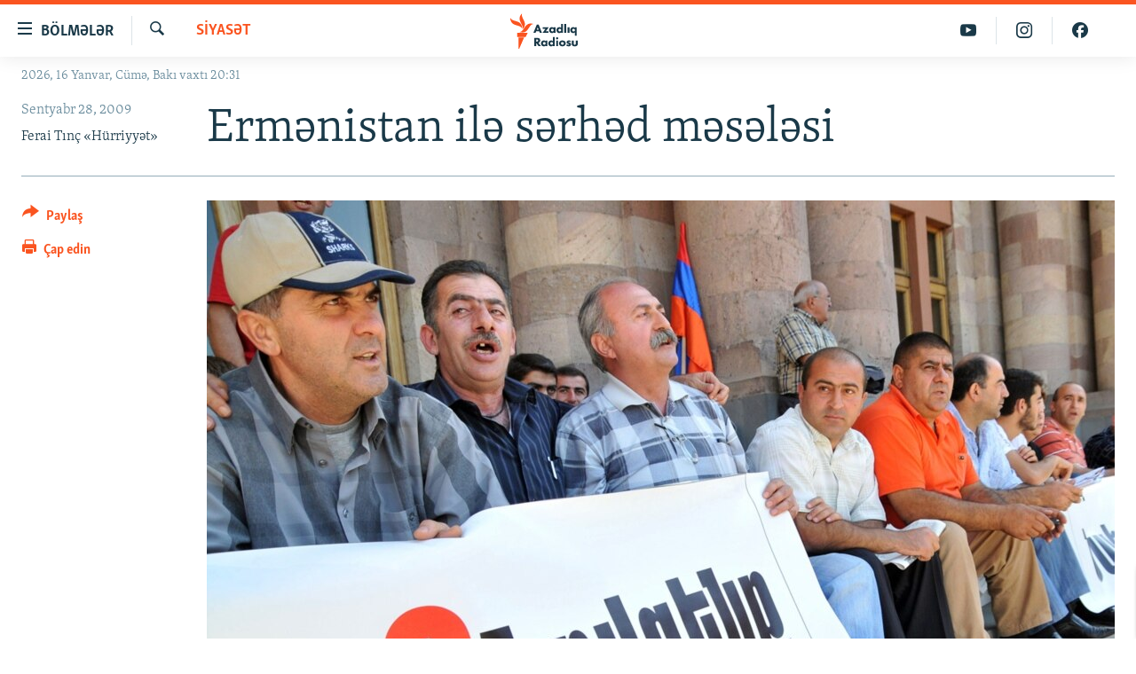

--- FILE ---
content_type: text/html; charset=utf-8
request_url: https://www.azadliq.org/a/1837980.html
body_size: 12636
content:

<!DOCTYPE html>
<html lang="az" dir="ltr" class="no-js">
<head>
<link href="/Content/responsive/RFE/az-AZ-Latn/RFE-az-AZ-Latn.css?&amp;av=0.0.0.0&amp;cb=370" rel="stylesheet"/>
<script src="https://tags.azadliq.org/rferl-pangea/prod/utag.sync.js"></script> <script type='text/javascript' src='https://www.youtube.com/iframe_api' async></script>
<link rel="manifest" href="/manifest.json">
<script type="text/javascript">
//a general 'js' detection, must be on top level in <head>, due to CSS performance
document.documentElement.className = "js";
var cacheBuster = "370";
var appBaseUrl = "/";
var imgEnhancerBreakpoints = [0, 144, 256, 408, 650, 1023, 1597];
var isLoggingEnabled = false;
var isPreviewPage = false;
var isLivePreviewPage = false;
if (!isPreviewPage) {
window.RFE = window.RFE || {};
window.RFE.cacheEnabledByParam = window.location.href.indexOf('nocache=1') === -1;
const url = new URL(window.location.href);
const params = new URLSearchParams(url.search);
// Remove the 'nocache' parameter
params.delete('nocache');
// Update the URL without the 'nocache' parameter
url.search = params.toString();
window.history.replaceState(null, '', url.toString());
} else {
window.addEventListener('load', function() {
const links = window.document.links;
for (let i = 0; i < links.length; i++) {
links[i].href = '#';
links[i].target = '_self';
}
})
}
var pwaEnabled = false;
var swCacheDisabled;
</script>
<meta charset="utf-8" />
<title>Ermənistan ilə sərhəd məsələsi</title>
<meta name="description" content="Ermənistan prezidenti Serj Sarkisyanın gələn həftə diasporanı dilə tutmaq &#252;&#231;&#252;n səfərə &#231;ıxacağına dair xəbəri eşidən kimi, onun işinin daha &#231;ətin olduğunu d&#252;ş&#252;nd&#252;m" />
<meta name="keywords" content="Siyasət" />
<meta name="viewport" content="width=device-width, initial-scale=1.0" />
<meta http-equiv="X-UA-Compatible" content="IE=edge" />
<meta name="robots" content="max-image-preview:large"><meta property="fb:pages" content="115254408502032" />
<link href="https://www.azadliq.org/a/1837980.html" rel="canonical" />
<meta name="apple-mobile-web-app-title" content="AzadlıqRadiosu" />
<meta name="apple-mobile-web-app-status-bar-style" content="black" />
<meta name="apple-itunes-app" content="app-id=1437370176, app-argument=//1837980.ltr" />
<meta content="Ermənistan ilə sərhəd məsələsi" property="og:title" />
<meta content="Ermənistan prezidenti Serj Sarkisyanın gələn həftə diasporanı dilə tutmaq üçün səfərə çıxacağına dair xəbəri eşidən kimi, onun işinin daha çətin olduğunu düşündüm" property="og:description" />
<meta content="article" property="og:type" />
<meta content="https://www.azadliq.org/a/1837980.html" property="og:url" />
<meta content="Azadlıq Radiosu" property="og:site_name" />
<meta content="https://www.facebook.com/azadliqradiosu" property="article:publisher" />
<meta content="https://gdb.rferl.org/790fde46-0eff-48fd-a8da-ac88379c94aa_w1200_h630.jpg" property="og:image" />
<meta content="1200" property="og:image:width" />
<meta content="630" property="og:image:height" />
<meta content="1577134942502091" property="fb:app_id" />
<meta content="Ferai Tınç «Hürriyyət»" name="Author" />
<meta content="summary_large_image" name="twitter:card" />
<meta content="@RadioAzadliq" name="twitter:site" />
<meta content="https://gdb.rferl.org/790fde46-0eff-48fd-a8da-ac88379c94aa_w1200_h630.jpg" name="twitter:image" />
<meta content="Ermənistan ilə sərhəd məsələsi" name="twitter:title" />
<meta content="Ermənistan prezidenti Serj Sarkisyanın gələn həftə diasporanı dilə tutmaq üçün səfərə çıxacağına dair xəbəri eşidən kimi, onun işinin daha çətin olduğunu düşündüm" name="twitter:description" />
<link rel="amphtml" href="https://www.azadliq.org/amp/1837980.html" />
<script type="application/ld+json">{"articleSection":"Siyasət","isAccessibleForFree":true,"headline":"Ermənistan ilə sərhəd məsələsi","inLanguage":"az-AZ-Latn","keywords":"Siyasət","author":{"@type":"Person","url":"https://www.azadliq.org/author/ferai-tinc-«hurriyyət»/bkqmr","description":"","image":{"@type":"ImageObject"},"name":"Ferai Tınç «Hürriyyət»"},"datePublished":"2009-09-28 13:19:03Z","dateModified":"2009-09-28 13:19:03Z","publisher":{"logo":{"width":512,"height":220,"@type":"ImageObject","url":"https://www.azadliq.org/Content/responsive/RFE/az-AZ-Latn/img/logo.png"},"@type":"NewsMediaOrganization","url":"https://www.azadliq.org","sameAs":["https://facebook.com/azadliqradiosu","https://instagram.com/azadliqradiosu","https://twitter.com/AzadliqRadiosu","https://www.youtube.com/user/AzadliqRadiosu"],"name":"AzadlıqRadiosu","alternateName":""},"@context":"https://schema.org","@type":"NewsArticle","mainEntityOfPage":"https://www.azadliq.org/a/1837980.html","url":"https://www.azadliq.org/a/1837980.html","description":"Ermənistan prezidenti Serj Sarkisyanın gələn həftə diasporanı dilə tutmaq üçün səfərə çıxacağına dair xəbəri eşidən kimi, onun işinin daha çətin olduğunu düşündüm","image":{"width":1080,"height":608,"@type":"ImageObject","url":"https://gdb.rferl.org/790fde46-0eff-48fd-a8da-ac88379c94aa_w1080_h608.jpg"},"name":"Ermənistan ilə sərhəd məsələsi"}</script>
<script src="/Scripts/responsive/infographics.b?v=dVbZ-Cza7s4UoO3BqYSZdbxQZVF4BOLP5EfYDs4kqEo1&amp;av=0.0.0.0&amp;cb=370"></script>
<script src="/Scripts/responsive/loader.b?v=Q26XNwrL6vJYKjqFQRDnx01Lk2pi1mRsuLEaVKMsvpA1&amp;av=0.0.0.0&amp;cb=370"></script>
<link rel="icon" type="image/svg+xml" href="/Content/responsive/RFE/img/webApp/favicon.svg" />
<link rel="alternate icon" href="/Content/responsive/RFE/img/webApp/favicon.ico" />
<link rel="mask-icon" color="#ea6903" href="/Content/responsive/RFE/img/webApp/favicon_safari.svg" />
<link rel="apple-touch-icon" sizes="152x152" href="/Content/responsive/RFE/img/webApp/ico-152x152.png" />
<link rel="apple-touch-icon" sizes="144x144" href="/Content/responsive/RFE/img/webApp/ico-144x144.png" />
<link rel="apple-touch-icon" sizes="114x114" href="/Content/responsive/RFE/img/webApp/ico-114x114.png" />
<link rel="apple-touch-icon" sizes="72x72" href="/Content/responsive/RFE/img/webApp/ico-72x72.png" />
<link rel="apple-touch-icon-precomposed" href="/Content/responsive/RFE/img/webApp/ico-57x57.png" />
<link rel="icon" sizes="192x192" href="/Content/responsive/RFE/img/webApp/ico-192x192.png" />
<link rel="icon" sizes="128x128" href="/Content/responsive/RFE/img/webApp/ico-128x128.png" />
<meta name="msapplication-TileColor" content="#ffffff" />
<meta name="msapplication-TileImage" content="/Content/responsive/RFE/img/webApp/ico-144x144.png" />
<link rel="preload" href="/Content/responsive/fonts/Skolar-Lt_LatnCyrl_v2.4.woff" type="font/woff" as="font" crossorigin="anonymous" />
<link rel="alternate" type="application/rss+xml" title="RFE/RL - Top Stories [RSS]" href="/api/" />
<link rel="sitemap" type="application/rss+xml" href="/sitemap.xml" />
</head>
<body class=" nav-no-loaded cc_theme pg-article print-lay-article js-category-to-nav nojs-images date-time-enabled">
<script type="text/javascript" >
var analyticsData = {url:"https://www.azadliq.org/a/1837980.html",property_id:"413",article_uid:"1837980",page_title:"Ermənistan ilə sərhəd məsələsi",page_type:"article",content_type:"article",subcontent_type:"article",last_modified:"2009-09-28 13:19:03Z",pub_datetime:"2009-09-28 13:19:03Z",pub_year:"2009",pub_month:"09",pub_day:"28",pub_hour:"13",pub_weekday:"Monday",section:"siyasət",english_section:"az_politics",byline:"Ferai Tınç «Hürriyyət»",categories:"az_politics",domain:"www.azadliq.org",language:"Azerbaijani - Latin",language_service:"RFERL Azerbaijani",platform:"web",copied:"no",copied_article:"",copied_title:"",runs_js:"Yes",cms_release:"8.44.0.0.370",enviro_type:"prod",slug:"",entity:"RFE",short_language_service:"AZ",platform_short:"W",page_name:"Ermənistan ilə sərhəd məsələsi"};
</script>
<noscript><iframe src="https://www.googletagmanager.com/ns.html?id=GTM-WXZBPZ" height="0" width="0" style="display:none;visibility:hidden"></iframe></noscript><script type="text/javascript" data-cookiecategory="analytics">
var gtmEventObject = Object.assign({}, analyticsData, {event: 'page_meta_ready'});window.dataLayer = window.dataLayer || [];window.dataLayer.push(gtmEventObject);
if (top.location === self.location) { //if not inside of an IFrame
var renderGtm = "true";
if (renderGtm === "true") {
(function(w,d,s,l,i){w[l]=w[l]||[];w[l].push({'gtm.start':new Date().getTime(),event:'gtm.js'});var f=d.getElementsByTagName(s)[0],j=d.createElement(s),dl=l!='dataLayer'?'&l='+l:'';j.async=true;j.src='//www.googletagmanager.com/gtm.js?id='+i+dl;f.parentNode.insertBefore(j,f);})(window,document,'script','dataLayer','GTM-WXZBPZ');
}
}
</script>
<!--Analytics tag js version start-->
<script type="text/javascript" data-cookiecategory="analytics">
var utag_data = Object.assign({}, analyticsData, {});
if(typeof(TealiumTagFrom)==='function' && typeof(TealiumTagSearchKeyword)==='function') {
var utag_from=TealiumTagFrom();var utag_searchKeyword=TealiumTagSearchKeyword();
if(utag_searchKeyword!=null && utag_searchKeyword!=='' && utag_data["search_keyword"]==null) utag_data["search_keyword"]=utag_searchKeyword;if(utag_from!=null && utag_from!=='') utag_data["from"]=TealiumTagFrom();}
if(window.top!== window.self&&utag_data.page_type==="snippet"){utag_data.page_type = 'iframe';}
try{if(window.top!==window.self&&window.self.location.hostname===window.top.location.hostname){utag_data.platform = 'self-embed';utag_data.platform_short = 'se';}}catch(e){if(window.top!==window.self&&window.self.location.search.includes("platformType=self-embed")){utag_data.platform = 'cross-promo';utag_data.platform_short = 'cp';}}
(function(a,b,c,d){ a="https://tags.azadliq.org/rferl-pangea/prod/utag.js"; b=document;c="script";d=b.createElement(c);d.src=a;d.type="text/java"+c;d.async=true; a=b.getElementsByTagName(c)[0];a.parentNode.insertBefore(d,a); })();
</script>
<!--Analytics tag js version end-->
<!-- Analytics tag management NoScript -->
<noscript>
<img style="position: absolute; border: none;" src="https://ssc.azadliq.org/b/ss/bbgprod,bbgentityrferl/1/G.4--NS/2000503444?pageName=rfe%3aaz%3aw%3aarticle%3aerm%c9%99nistan%20il%c9%99%20s%c9%99rh%c9%99d%20m%c9%99s%c9%99l%c9%99si&amp;c6=erm%c9%99nistan%20il%c9%99%20s%c9%99rh%c9%99d%20m%c9%99s%c9%99l%c9%99si&amp;v36=8.44.0.0.370&amp;v6=D=c6&amp;g=https%3a%2f%2fwww.azadliq.org%2fa%2f1837980.html&amp;c1=D=g&amp;v1=D=g&amp;events=event1,event52&amp;c16=rferl%20azerbaijani&amp;v16=D=c16&amp;c5=az_politics&amp;v5=D=c5&amp;ch=siyas%c9%99t&amp;c15=azerbaijani%20-%20latin&amp;v15=D=c15&amp;c4=article&amp;v4=D=c4&amp;c14=1837980&amp;v14=D=c14&amp;v20=no&amp;c17=web&amp;v17=D=c17&amp;mcorgid=518abc7455e462b97f000101%40adobeorg&amp;server=www.azadliq.org&amp;pageType=D=c4&amp;ns=bbg&amp;v29=D=server&amp;v25=rfe&amp;v30=413&amp;v105=D=User-Agent " alt="analytics" width="1" height="1" /></noscript>
<!-- End of Analytics tag management NoScript -->
<!--*** Accessibility links - For ScreenReaders only ***-->
<section>
<div class="sr-only">
<h2>Ke&#231;id linkləri</h2>
<ul>
<li><a href="#content" data-disable-smooth-scroll="1">Əsas məzmuna qayıt</a></li>
<li><a href="#navigation" data-disable-smooth-scroll="1">Əsas naviqasiyaya qayıt</a></li>
<li><a href="#txtHeaderSearch" data-disable-smooth-scroll="1">Axtarışa ke&#231;</a></li>
</ul>
</div>
</section>
<div dir="ltr">
<div id="page">
<aside>
<div class="c-lightbox overlay-modal">
<div class="c-lightbox__intro">
<h2 class="c-lightbox__intro-title"></h2>
<button class="btn btn--rounded c-lightbox__btn c-lightbox__intro-next" title="N&#246;vbəti">
<span class="ico ico--rounded ico-chevron-forward"></span>
<span class="sr-only">N&#246;vbəti</span>
</button>
</div>
<div class="c-lightbox__nav">
<button class="btn btn--rounded c-lightbox__btn c-lightbox__btn--close" title="Bağla">
<span class="ico ico--rounded ico-close"></span>
<span class="sr-only">Bağla</span>
</button>
<button class="btn btn--rounded c-lightbox__btn c-lightbox__btn--prev" title="Əvvəlki">
<span class="ico ico--rounded ico-chevron-backward"></span>
<span class="sr-only">Əvvəlki</span>
</button>
<button class="btn btn--rounded c-lightbox__btn c-lightbox__btn--next" title="N&#246;vbəti">
<span class="ico ico--rounded ico-chevron-forward"></span>
<span class="sr-only">N&#246;vbəti</span>
</button>
</div>
<div class="c-lightbox__content-wrap">
<figure class="c-lightbox__content">
<span class="c-spinner c-spinner--lightbox">
<img src="/Content/responsive/img/player-spinner.png"
alt="G&#246;zlə"
title="G&#246;zlə" />
</span>
<div class="c-lightbox__img">
<div class="thumb">
<img src="" alt="" />
</div>
</div>
<figcaption>
<div class="c-lightbox__info c-lightbox__info--foot">
<span class="c-lightbox__counter"></span>
<span class="caption c-lightbox__caption"></span>
</div>
</figcaption>
</figure>
</div>
<div class="hidden">
<div class="content-advisory__box content-advisory__box--lightbox">
<span class="content-advisory__box-text">This image contains sensitive content which some people may find offensive or disturbing.</span>
<button class="btn btn--transparent content-advisory__box-btn m-t-md" value="text" type="button">
<span class="btn__text">
Click to reveal
</span>
</button>
</div>
</div>
</div>
<div class="print-dialogue">
<div class="container">
<h3 class="print-dialogue__title section-head">&#199;ap se&#231;imləri</h3>
<div class="print-dialogue__opts">
<ul class="print-dialogue__opt-group">
<li class="form__group form__group--checkbox">
<input class="form__check " id="checkboxImages" name="checkboxImages" type="checkbox" checked="checked" />
<label for="checkboxImages" class="form__label m-t-md">Fotolar</label>
</li>
<li class="form__group form__group--checkbox">
<input class="form__check " id="checkboxMultimedia" name="checkboxMultimedia" type="checkbox" checked="checked" />
<label for="checkboxMultimedia" class="form__label m-t-md">Multimedia</label>
</li>
</ul>
<ul class="print-dialogue__opt-group">
<li class="form__group form__group--checkbox">
<input class="form__check " id="checkboxEmbedded" name="checkboxEmbedded" type="checkbox" checked="checked" />
<label for="checkboxEmbedded" class="form__label m-t-md">Əlaqədar kontent</label>
</li>
<li class="form__group form__group--checkbox">
<input class="form__check " id="checkboxComments" name="checkboxComments" type="checkbox" />
<label for="checkboxComments" class="form__label m-t-md">Şərhlər</label>
</li>
</ul>
</div>
<div class="print-dialogue__buttons">
<button class="btn btn--secondary close-button" type="button" title="Ləğv et">
<span class="btn__text ">Ləğv et</span>
</button>
<button class="btn btn-cust-print m-l-sm" type="button" title="&#199;ap edin">
<span class="btn__text ">&#199;ap edin</span>
</button>
</div>
</div>
</div>
<div class="ctc-message pos-fix">
<div class="ctc-message__inner">Link has been copied to clipboard</div>
</div>
</aside>
<div class="hdr-20 hdr-20--big">
<div class="hdr-20__inner">
<div class="hdr-20__max pos-rel">
<div class="hdr-20__side hdr-20__side--primary d-flex">
<label data-for="main-menu-ctrl" data-switcher-trigger="true" data-switch-target="main-menu-ctrl" class="burger hdr-trigger pos-rel trans-trigger" data-trans-evt="click" data-trans-id="menu">
<span class="ico ico-close hdr-trigger__ico hdr-trigger__ico--close burger__ico burger__ico--close"></span>
<span class="ico ico-menu hdr-trigger__ico hdr-trigger__ico--open burger__ico burger__ico--open"></span>
<span class="burger__label">B&#246;lmələr</span>
</label>
<div class="menu-pnl pos-fix trans-target" data-switch-target="main-menu-ctrl" data-trans-id="menu">
<div class="menu-pnl__inner">
<nav class="main-nav menu-pnl__item menu-pnl__item--first">
<ul class="main-nav__list accordeon" data-analytics-tales="false" data-promo-name="link" data-location-name="nav,secnav">
<li class="main-nav__item">
<a class="main-nav__item-name main-nav__item-name--link" href="/azadlıq_radiosu_məqalələr" title="G&#252;ndəm" data-item-name="articles" >G&#252;ndəm</a>
</li>
<li class="main-nav__item">
<a class="main-nav__item-name main-nav__item-name--link" href="/z/23000" title="#İzahla" data-item-name="izahla" >#İzahla</a>
</li>
<li class="main-nav__item">
<a class="main-nav__item-name main-nav__item-name--link" href="/z/23001" title="Korrupsiometr" data-item-name="korrupsiometr" >Korrupsiometr</a>
</li>
<li class="main-nav__item">
<a class="main-nav__item-name main-nav__item-name--link" href="/z/23038" title="#Əslində" data-item-name="eslinde" >#Əslində</a>
</li>
<li class="main-nav__item">
<a class="main-nav__item-name main-nav__item-name--link" href="/z/16655" title="Fərqə bax" data-item-name="see-difference" >Fərqə bax</a>
</li>
<li class="main-nav__item">
<a class="main-nav__item-name main-nav__item-name--link" href="/z/23139" title="Qanuni Doğru" data-item-name="legal-right" >Qanuni Doğru</a>
</li>
<li class="main-nav__item">
<a class="main-nav__item-name main-nav__item-name--link" href="/jurnalist_araşdırmaları" title="Araşdırma" data-item-name="journalism-investigative-reports" >Araşdırma</a>
</li>
<li class="main-nav__item accordeon__item" data-switch-target="menu-item-642">
<label class="main-nav__item-name main-nav__item-name--label accordeon__control-label" data-switcher-trigger="true" data-for="menu-item-642">
Multimedia
<span class="ico ico-chevron-down main-nav__chev"></span>
</label>
<div class="main-nav__sub-list">
<a class="main-nav__item-name main-nav__item-name--link main-nav__item-name--sub" href="/multimedia" title="Video" data-item-name="multimedia" >Video</a>
<a class="main-nav__item-name main-nav__item-name--link main-nav__item-name--sub" href="/foto_qalereya" title="Fotoqalereya" data-item-name="photogallery" >Fotoqalereya</a>
<a class="main-nav__item-name main-nav__item-name--link main-nav__item-name--sub" href="/infoqrafika" title="İnfoqrafika" data-item-name="info_graphic" >İnfoqrafika</a>
<a class="main-nav__item-name main-nav__item-name--link main-nav__item-name--sub" href="/karikatura" title="Karikatura" data-item-name="cartoon" >Karikatura</a>
</div>
</li>
<li class="main-nav__item accordeon__item" data-switch-target="menu-item-2982">
<label class="main-nav__item-name main-nav__item-name--label accordeon__control-label" data-switcher-trigger="true" data-for="menu-item-2982">
Radio arxiv
<span class="ico ico-chevron-down main-nav__chev"></span>
</label>
<div class="main-nav__sub-list">
<a class="main-nav__item-name main-nav__item-name--link main-nav__item-name--sub" href="/oxu_zalı" title="Oxu Zalı" data-item-name="az_reading_room" >Oxu Zalı</a>
<a class="main-nav__item-name main-nav__item-name--link main-nav__item-name--sub" href="https://www.azadliq.org/a/2287275.html" title="Azərbaycan ədəbiyyatı kitabxanası" >Azərbaycan ədəbiyyatı kitabxanası</a>
<a class="main-nav__item-name main-nav__item-name--link main-nav__item-name--sub" href="/islam_və_demokratiya" title="İslam və Demokratiya" data-item-name="islam_democracy" >İslam və Demokratiya</a>
<a class="main-nav__item-name main-nav__item-name--link main-nav__item-name--sub" href="/iz_mədəniyyət" title="İz - mədəniyyət proqramı" data-item-name="az_cultural_weekly" >İz - mədəniyyət proqramı</a>
</div>
</li>
<li class="main-nav__item accordeon__item" data-switch-target="menu-item-3194">
<label class="main-nav__item-name main-nav__item-name--label accordeon__control-label" data-switcher-trigger="true" data-for="menu-item-3194">
Haqqımızda
<span class="ico ico-chevron-down main-nav__chev"></span>
</label>
<div class="main-nav__sub-list">
<a class="main-nav__item-name main-nav__item-name--link main-nav__item-name--sub" href="/p/4321.html" title="Missiyamız" data-item-name="about_us_responsive" >Missiyamız</a>
<a class="main-nav__item-name main-nav__item-name--link main-nav__item-name--sub" href="https://docs.rferl.org/az-AZ-Latn/2021/08/11/8873b4fa-855a-496a-943b-d19b328bc5c4.docx" title="Peşə etikası və jurnalistika standartlarımız" >Peşə etikası və jurnalistika standartlarımız</a>
<a class="main-nav__item-name main-nav__item-name--link main-nav__item-name--sub" href="/p/7350.html" title="Materiallarımızdan istifadə" data-item-name="new-policies" >Materiallarımızdan istifadə</a>
<a class="main-nav__item-name main-nav__item-name--link main-nav__item-name--sub" href="/a/28384215.html" title="AzadlıqRadiosu mobil telefonunuzda" >AzadlıqRadiosu mobil telefonunuzda</a>
<a class="main-nav__item-name main-nav__item-name--link main-nav__item-name--sub" href="/p/5645.html" title="Bizimlə əlaqə" data-item-name="our-contacts" >Bizimlə əlaqə</a>
<a class="main-nav__item-name main-nav__item-name--link main-nav__item-name--sub" href="https://www.azadliq.org/subscribe.html" title="Xəbər b&#252;lletenlərimiz" >Xəbər b&#252;lletenlərimiz</a>
</div>
</li>
</ul>
</nav>
<div class="menu-pnl__item menu-pnl__item--social">
<h5 class="menu-pnl__sub-head">Bizi izlə</h5>
<a href="https://facebook.com/azadliqradiosu" title="Bizi Facebook-da izlə" data-analytics-text="follow_on_facebook" class="btn btn--rounded btn--social-inverted menu-pnl__btn js-social-btn btn-facebook" target="_blank" rel="noopener">
<span class="ico ico-facebook-alt ico--rounded"></span>
</a>
<a href="https://instagram.com/azadliqradiosu" title="Bizi İnstagramda izləyin" data-analytics-text="follow_on_instagram" class="btn btn--rounded btn--social-inverted menu-pnl__btn js-social-btn btn-instagram" target="_blank" rel="noopener">
<span class="ico ico-instagram ico--rounded"></span>
</a>
<a href="https://twitter.com/AzadliqRadiosu" title="Bizi Twitter-də izlə" data-analytics-text="follow_on_twitter" class="btn btn--rounded btn--social-inverted menu-pnl__btn js-social-btn btn-twitter" target="_blank" rel="noopener">
<span class="ico ico-twitter ico--rounded"></span>
</a>
<a href="https://www.youtube.com/user/AzadliqRadiosu" title="Bizi YouTube-da izlə" data-analytics-text="follow_on_youtube" class="btn btn--rounded btn--social-inverted menu-pnl__btn js-social-btn btn-youtube" target="_blank" rel="noopener">
<span class="ico ico-youtube ico--rounded"></span>
</a>
</div>
<div class="menu-pnl__item">
<a href="/navigation/allsites" class="menu-pnl__item-link">
<span class="ico ico-languages "></span>
RFE/RL-in b&#252;t&#252;n saytları
</a>
</div>
</div>
</div>
<label data-for="top-search-ctrl" data-switcher-trigger="true" data-switch-target="top-search-ctrl" class="top-srch-trigger hdr-trigger">
<span class="ico ico-close hdr-trigger__ico hdr-trigger__ico--close top-srch-trigger__ico top-srch-trigger__ico--close"></span>
<span class="ico ico-search hdr-trigger__ico hdr-trigger__ico--open top-srch-trigger__ico top-srch-trigger__ico--open"></span>
</label>
<div class="srch-top srch-top--in-header" data-switch-target="top-search-ctrl">
<div class="container">
<form action="/s" class="srch-top__form srch-top__form--in-header" id="form-topSearchHeader" method="get" role="search"><label for="txtHeaderSearch" class="sr-only">Axtar</label>
<input type="text" id="txtHeaderSearch" name="k" placeholder="burada axtarın" accesskey="s" value="" class="srch-top__input analyticstag-event" onkeydown="if (event.keyCode === 13) { FireAnalyticsTagEventOnSearch('search', $dom.get('#txtHeaderSearch')[0].value) }" />
<button title="Axtar" type="submit" class="btn btn--top-srch analyticstag-event" onclick="FireAnalyticsTagEventOnSearch('search', $dom.get('#txtHeaderSearch')[0].value) ">
<span class="ico ico-search"></span>
</button></form>
</div>
</div>
<a href="/" class="main-logo-link">
<img src="/Content/responsive/RFE/az-AZ-Latn/img/logo-compact.svg" class="main-logo main-logo--comp" alt="site logo">
<img src="/Content/responsive/RFE/az-AZ-Latn/img/logo.svg" class="main-logo main-logo--big" alt="site logo">
</a>
</div>
<div class="hdr-20__side hdr-20__side--secondary d-flex">
<a href="https://www.facebook.com/azadliqradiosu" title="Bizi Facebook-da izlə" class="hdr-20__secondary-item" data-item-name="custom1">
<span class="ico-custom ico-custom--1 hdr-20__secondary-icon"></span>
</a>
<a href="https://www.instagram.com/azadliqradiosu/" title="Bizi İnstagramda izləyin" class="hdr-20__secondary-item" data-item-name="custom3">
<span class="ico-custom ico-custom--3 hdr-20__secondary-icon"></span>
</a>
<a href="https://www.youtube.com/user/AzadliqRadiosu" title="Bizi YouTube-da izlə" class="hdr-20__secondary-item" data-item-name="custom2">
<span class="ico-custom ico-custom--2 hdr-20__secondary-icon"></span>
</a>
<a href="/s" title="Axtar" class="hdr-20__secondary-item hdr-20__secondary-item--search" data-item-name="search">
<span class="ico ico-search hdr-20__secondary-icon hdr-20__secondary-icon--search"></span>
</a>
<div class="srch-bottom">
<form action="/s" class="srch-bottom__form d-flex" id="form-bottomSearch" method="get" role="search"><label for="txtSearch" class="sr-only">Axtar</label>
<input type="search" id="txtSearch" name="k" placeholder="burada axtarın" accesskey="s" value="" class="srch-bottom__input analyticstag-event" onkeydown="if (event.keyCode === 13) { FireAnalyticsTagEventOnSearch('search', $dom.get('#txtSearch')[0].value) }" />
<button title="Axtar" type="submit" class="btn btn--bottom-srch analyticstag-event" onclick="FireAnalyticsTagEventOnSearch('search', $dom.get('#txtSearch')[0].value) ">
<span class="ico ico-search"></span>
</button></form>
</div>
</div>
<img src="/Content/responsive/RFE/az-AZ-Latn/img/logo-print.gif" class="logo-print" alt="site logo">
<img src="/Content/responsive/RFE/az-AZ-Latn/img/logo-print_color.png" class="logo-print logo-print--color" alt="site logo">
</div>
</div>
</div>
<script>
if (document.body.className.indexOf('pg-home') > -1) {
var nav2In = document.querySelector('.hdr-20__inner');
var nav2Sec = document.querySelector('.hdr-20__side--secondary');
var secStyle = window.getComputedStyle(nav2Sec);
if (nav2In && window.pageYOffset < 150 && secStyle['position'] !== 'fixed') {
nav2In.classList.add('hdr-20__inner--big')
}
}
</script>
<div class="c-hlights c-hlights--breaking c-hlights--no-item" data-hlight-display="mobile,desktop">
<div class="c-hlights__wrap container p-0">
<div class="c-hlights__nav">
<a role="button" href="#" title="Əvvəlki">
<span class="ico ico-chevron-backward m-0"></span>
<span class="sr-only">Əvvəlki</span>
</a>
<a role="button" href="#" title="N&#246;vbəti">
<span class="ico ico-chevron-forward m-0"></span>
<span class="sr-only">N&#246;vbəti</span>
</a>
</div>
<span class="c-hlights__label">
<span class="">Elan:</span>
<span class="switcher-trigger">
<label data-for="more-less-1" data-switcher-trigger="true" class="switcher-trigger__label switcher-trigger__label--more p-b-0" title="Ardını g&#246;stər">
<span class="ico ico-chevron-down"></span>
</label>
<label data-for="more-less-1" data-switcher-trigger="true" class="switcher-trigger__label switcher-trigger__label--less p-b-0" title="Qısa g&#246;stər">
<span class="ico ico-chevron-up"></span>
</label>
</span>
</span>
<ul class="c-hlights__items switcher-target" data-switch-target="more-less-1">
</ul>
</div>
</div> <div class="date-time-area ">
<div class="container">
<span class="date-time">
2026, 16 Yanvar, C&#252;mə, Bakı vaxtı 20:31
</span>
</div>
</div>
<div id="content">
<main class="container">
<div class="hdr-container">
<div class="row">
<div class="col-category col-xs-12 col-md-2 pull-left"> <div class="category js-category">
<a class="" href="/siyas%C9%99t">Siyasət</a> </div>
</div><div class="col-title col-xs-12 col-md-10 pull-right"> <h1 class="title pg-title">
Ermənistan ilə sərhəd məsələsi
</h1>
</div><div class="col-publishing-details col-xs-12 col-sm-12 col-md-2 pull-left"> <div class="publishing-details ">
<div class="published">
<span class="date" >
<time pubdate="pubdate" datetime="2009-09-28T18:19:03+04:00">
Sentyabr 28, 2009
</time>
</span>
</div>
<div class="links">
<ul class="links__list links__list--column">
<li class="links__item">
Ferai Tın&#231; &#171;H&#252;rriyyət&#187;
</li>
</ul>
</div>
</div>
</div><div class="col-lg-12 separator"> <div class="separator">
<hr class="title-line" />
</div>
</div><div class="col-multimedia col-xs-12 col-md-10 pull-right"> <div class="cover-media">
<figure class="media-image js-media-expand">
<div class="img-wrap">
<div class="thumb thumb16_9">
<img src="https://gdb.rferl.org/790fde46-0eff-48fd-a8da-ac88379c94aa_w250_r1_s.jpg" alt="Ermənistan-T&#252;rkiyə yaxınlaşmasına etiraz edən Daşnaks&#252;tun partiyasının etiraz aksiyası, Yerevan, 15 sentyabr 2009" />
</div>
</div>
<figcaption>
<span class="caption">Ermənistan-T&#252;rkiyə yaxınlaşmasına etiraz edən Daşnaks&#252;tun partiyasının etiraz aksiyası, Yerevan, 15 sentyabr 2009</span>
</figcaption>
</figure>
</div>
</div><div class="col-xs-12 col-md-2 pull-left article-share pos-rel"> <div class="share--box">
<div class="sticky-share-container" style="display:none">
<div class="container">
<a href="https://www.azadliq.org" id="logo-sticky-share">&nbsp;</a>
<div class="pg-title pg-title--sticky-share">
Ermənistan ilə sərhəd məsələsi
</div>
<div class="sticked-nav-actions">
<!--This part is for sticky navigation display-->
<p class="buttons link-content-sharing p-0 ">
<button class="btn btn--link btn-content-sharing p-t-0 " id="btnContentSharing" value="text" role="Button" type="" title="Başqa sosial şəbəkələrdə paylaş">
<span class="ico ico-share ico--l"></span>
<span class="btn__text ">
Paylaş
</span>
</button>
</p>
<aside class="content-sharing js-content-sharing js-content-sharing--apply-sticky content-sharing--sticky"
role="complementary"
data-share-url="https://www.azadliq.org/a/1837980.html" data-share-title="Ermənistan ilə sərhəd məsələsi" data-share-text="Ermənistan prezidenti Serj Sarkisyanın gələn həftə diasporanı dilə tutmaq &#252;&#231;&#252;n səfərə &#231;ıxacağına dair xəbəri eşidən kimi, onun işinin daha &#231;ətin olduğunu d&#252;ş&#252;nd&#252;m">
<div class="content-sharing__popover">
<h6 class="content-sharing__title">Paylaş</h6>
<button href="#close" id="btnCloseSharing" class="btn btn--text-like content-sharing__close-btn">
<span class="ico ico-close ico--l"></span>
</button>
<ul class="content-sharing__list">
<li class="content-sharing__item">
<div class="ctc ">
<input type="text" class="ctc__input" readonly="readonly">
<a href="" js-href="https://www.azadliq.org/a/1837980.html" class="content-sharing__link ctc__button">
<span class="ico ico-copy-link ico--rounded ico--s"></span>
<span class="content-sharing__link-text">Linki kopyala</span>
</a>
</div>
</li>
<li class="content-sharing__item">
<a href="https://facebook.com/sharer.php?u=https%3a%2f%2fwww.azadliq.org%2fa%2f1837980.html"
data-analytics-text="share_on_facebook"
title="Facebook" target="_blank"
class="content-sharing__link js-social-btn">
<span class="ico ico-facebook ico--rounded ico--s"></span>
<span class="content-sharing__link-text">Facebook</span>
</a>
</li>
<li class="content-sharing__item">
<a href="https://twitter.com/share?url=https%3a%2f%2fwww.azadliq.org%2fa%2f1837980.html&amp;text=Erm%c9%99nistan+il%c9%99+s%c9%99rh%c9%99d+m%c9%99s%c9%99l%c9%99si"
data-analytics-text="share_on_twitter"
title="X (Twitter)" target="_blank"
class="content-sharing__link js-social-btn">
<span class="ico ico-twitter ico--rounded ico--s"></span>
<span class="content-sharing__link-text">X (Twitter)</span>
</a>
</li>
<li class="content-sharing__item visible-xs-inline-block visible-sm-inline-block">
<a href="whatsapp://send?text=https%3a%2f%2fwww.azadliq.org%2fa%2f1837980.html"
data-analytics-text="share_on_whatsapp"
title="WhatsApp" target="_blank"
class="content-sharing__link js-social-btn">
<span class="ico ico-whatsapp ico--rounded ico--s"></span>
<span class="content-sharing__link-text">WhatsApp</span>
</a>
</li>
<li class="content-sharing__item">
<a href="mailto:?body=https%3a%2f%2fwww.azadliq.org%2fa%2f1837980.html&amp;subject=Ermənistan ilə sərhəd məsələsi"
title="E-mail"
class="content-sharing__link ">
<span class="ico ico-email ico--rounded ico--s"></span>
<span class="content-sharing__link-text">E-mail</span>
</a>
</li>
</ul>
</div>
</aside>
</div>
</div>
</div>
<div class="links">
<p class="buttons link-content-sharing p-0 ">
<button class="btn btn--link btn-content-sharing p-t-0 " id="btnContentSharing" value="text" role="Button" type="" title="Başqa sosial şəbəkələrdə paylaş">
<span class="ico ico-share ico--l"></span>
<span class="btn__text ">
Paylaş
</span>
</button>
</p>
<aside class="content-sharing js-content-sharing " role="complementary"
data-share-url="https://www.azadliq.org/a/1837980.html" data-share-title="Ermənistan ilə sərhəd məsələsi" data-share-text="Ermənistan prezidenti Serj Sarkisyanın gələn həftə diasporanı dilə tutmaq &#252;&#231;&#252;n səfərə &#231;ıxacağına dair xəbəri eşidən kimi, onun işinin daha &#231;ətin olduğunu d&#252;ş&#252;nd&#252;m">
<div class="content-sharing__popover">
<h6 class="content-sharing__title">Paylaş</h6>
<button href="#close" id="btnCloseSharing" class="btn btn--text-like content-sharing__close-btn">
<span class="ico ico-close ico--l"></span>
</button>
<ul class="content-sharing__list">
<li class="content-sharing__item">
<div class="ctc ">
<input type="text" class="ctc__input" readonly="readonly">
<a href="" js-href="https://www.azadliq.org/a/1837980.html" class="content-sharing__link ctc__button">
<span class="ico ico-copy-link ico--rounded ico--l"></span>
<span class="content-sharing__link-text">Linki kopyala</span>
</a>
</div>
</li>
<li class="content-sharing__item">
<a href="https://facebook.com/sharer.php?u=https%3a%2f%2fwww.azadliq.org%2fa%2f1837980.html"
data-analytics-text="share_on_facebook"
title="Facebook" target="_blank"
class="content-sharing__link js-social-btn">
<span class="ico ico-facebook ico--rounded ico--l"></span>
<span class="content-sharing__link-text">Facebook</span>
</a>
</li>
<li class="content-sharing__item">
<a href="https://twitter.com/share?url=https%3a%2f%2fwww.azadliq.org%2fa%2f1837980.html&amp;text=Erm%c9%99nistan+il%c9%99+s%c9%99rh%c9%99d+m%c9%99s%c9%99l%c9%99si"
data-analytics-text="share_on_twitter"
title="X (Twitter)" target="_blank"
class="content-sharing__link js-social-btn">
<span class="ico ico-twitter ico--rounded ico--l"></span>
<span class="content-sharing__link-text">X (Twitter)</span>
</a>
</li>
<li class="content-sharing__item visible-xs-inline-block visible-sm-inline-block">
<a href="whatsapp://send?text=https%3a%2f%2fwww.azadliq.org%2fa%2f1837980.html"
data-analytics-text="share_on_whatsapp"
title="WhatsApp" target="_blank"
class="content-sharing__link js-social-btn">
<span class="ico ico-whatsapp ico--rounded ico--l"></span>
<span class="content-sharing__link-text">WhatsApp</span>
</a>
</li>
<li class="content-sharing__item">
<a href="mailto:?body=https%3a%2f%2fwww.azadliq.org%2fa%2f1837980.html&amp;subject=Ermənistan ilə sərhəd məsələsi"
title="E-mail"
class="content-sharing__link ">
<span class="ico ico-email ico--rounded ico--l"></span>
<span class="content-sharing__link-text">E-mail</span>
</a>
</li>
</ul>
</div>
</aside>
<p class="link-print visible-md visible-lg buttons p-0">
<button class="btn btn--link btn-print p-t-0" onclick="if (typeof FireAnalyticsTagEvent === 'function') {FireAnalyticsTagEvent({ on_page_event: 'print_story' });}return false" title="(CTRL+P)">
<span class="ico ico-print"></span>
<span class="btn__text">&#199;ap edin</span>
</button>
</p>
</div>
</div>
</div>
</div>
</div>
<div class="body-container">
<div class="row">
<div class="col-xs-12 col-sm-12 col-md-10 col-lg-10 pull-right">
<div class="row">
<div class="col-xs-12 col-sm-12 col-md-8 col-lg-8 pull-left bottom-offset content-offset">
<div id="article-content" class="content-floated-wrap fb-quotable">
<div class="wsw">
Ermənistan prezidenti Serj Sarkisyanın gələn həftə diasporanı dilə tutmaq üçün səfərə çıxacağına dair xəbəri eşidən kimi, onun işinin daha çətin olduğunu düşündüm. Diasporanın yazdıqlarını yaxından izləyirəm. Diaspora ayağa qalxıb. Onlar Ermənistan iqtidarını erməni xalqının tarixi mübarizəsinə satmaqla günahlandırırlar. <br /><br />Diasporadakılar Türkiyə ilə imzalanacaq olan «Diplomatik münasibətlərin yaradılmasına dair Protokol layihəsi» ilə «Münasibətlərin inkişaf etdirilməsinə dair Protokol layihəsini» tam bir təslimçilik sənədi kimi şərh edirlər. Türkiyədə də müxalifətin çox tənqid etdiyi nöqtələrdən biri bu məsələdir. Diaspora Protokolda Qars sazişinə istinad edildiyinə görə qiyamət qoparır: Türkiyədə isə müxalifət Qars sazişindən açıq şəkildə bəhs edilmədiyinə görə Protokola qarşı çıxır.<br /><br />Qars sazişinə istinad edilməməsi Türkiyənin Ermənistanla sərhədlərini müəyyənləşdirən Qars sazişindən vaz keçməsi mənasını daşıyırmı? Daha doğrusu, Protokolda Qars sazişinə həqiqətən heç bir istinad yoxdurmu? Ermənistanla diplomatik münasibətlər yaradılmasına dair Protokol layihəsində «İki ölkə arasındakı mövcud sərhədin beynəlxalq hüquqa uyğun imzalanan əlaqədar sazişlərdə qeyd edildiyi kimi qarşılıqlı şəkildə tanınacağı» - maddəsi var. İki ölkə arasındakı sərhədləri müəyyənləşdirən Qars sazişindən başqa saziş olmadığına görə, Protokolda başqa bir sazişə istinad edilmədiyi də açıq-aşkardır. Başqa bir tənqid nöqtəsi də - Türkiyənin Naxçıvan bölgəsi üzərindəki qarantını müəyyənləşdirən Moskva sazişinin aşındırılması məsələsidir. Burada da Türkiyənin qarantlığı haqqının zəifləyəcəyi irəli sürülür. Bu tənqid də həqiqətə uyğun deyil-çünki Protokol Qars sazişinə istinad edir və bu sazişdə də qəbul edilən və vurğulanan Moskva sazişi də xatırlanılır.<br /><br />13 oktyabr 1921-ci ildə imzalanan Qars sazişi Ermənistanın sadəcə Türkiyə ilə sərhədlərini müəyyənləşdirmir - Gürcüstan və Azərbaycan sərhədlərini də özündə ehtiva edir. Ermənistanın təktərəfli şəkildə bu sazişi sona çatdırması beynəlxalq hüquqa da uyğun deyildir (Vyana sazişlər hüququ konvensiyasına görə, dövlətlər arasındakı sərhədi müəyyənləşdirən bir sazişin təktərəfli sona çatdırılması mümkün deyildir).<br /><br />Bir halda ki, Türkiyə ilə Ermənistan arasındakı Protokolda bu sazişə işarə edilir-onda bu niyə açıq-aşkar yazılmır? Məncə, bunun əsas səbəbi - Ermənistan hökumətinin işini asanlaşdırmaqdır. Çünki Qars sazişi, eyni zamanda, Azərbaycan ilə sərhədi müəyyənləşdirdiyinə görə, bunun Protokola yazılması Qarabağ məsələsində Ermənistan hökumətinin güzəştə getməsi şəklində şərh edilə bilər. Bu da Ermənistan ictimaiyyətində daxili müzakirə obyektinə çevrilə bilər. Bu nöqtədə Türkiyənin Ermənistan hökumətinin həssaslığına uyğun şəkildə çözüm qəbul etməsi təbiidir. Ancaq çox böhranlı bir prosesi təxribatlara icazə verməyəcək şəkildə idarə etmə anlayışının Qarabağ problemi həll edilmədən Ermənistan sərhədinin açılmayacağı mənasını daşıdığı açıq-aşkardır. Buna görə də Protokolda Qarabağ məsələsinə istinad edilməməsiylə bağlı tənqid də realist deyildir.<br /><br />Ermənistanla Azərbaycan arasında davam edən bir problemin bu Protokolda ön plana çıxarılması düşünülə bilərmi? Bunun üçün təkid etmək-bəri başdan prosesə zərbə vurmaq deyil-nədir? Məncə, Türkiyənin mövqeyi açıq-aşkardır. Bu Protokol imzalansa və hətta hər iki ölkənin parlamentində təsdiq edilsə belə, Qarabağ məsələsində hər iki tərəfi razı salacaq bir çözüm yolu tapılmadan sərhədin açılması çətindir.<br /><br />Bir şeyi də xatırlatmaq istəyirəm: 10 ildən çoxdur ki, Qarabağ müzakirələri unudulduğu halda, 2 ildən bəri məsələ yenidən dünyanın gündəliyinə yerləşdi.<br /><br />Bu prosesdə Türkiyə ilə Ermənistan arasında 2 il qabaq gizli müzakirələrlə başlayan yaxınlaşmanın heç təsiri yoxdurmu?
</div>
<ul>
</ul>
</div>
</div>
<div class="col-xs-12 col-sm-12 col-md-4 col-lg-4 pull-left design-top-offset"> <div class="media-block-wrap">
<h2 class="section-head">Buna da bax:</h2>
<div class="row">
<ul>
<li class="col-xs-12 col-sm-6 col-md-12 col-lg-12 mb-grid">
<div class="media-block ">
<a href="/a/1814371.html" class="img-wrap img-wrap--t-spac img-wrap--size-4 img-wrap--float" title="Ermənistan-T&#252;rkiyə protokollarında udan kimdir?">
<div class="thumb thumb16_9">
<noscript class="nojs-img">
<img src="https://gdb.rferl.org/b047c819-9f5f-4273-890d-51c38c1218cc_w100_r1.jpg" alt="Ermənistan-T&#252;rkiyə protokollarında udan kimdir?" />
</noscript>
<img data-src="https://gdb.rferl.org/b047c819-9f5f-4273-890d-51c38c1218cc_w33_r1.jpg" src="" alt="Ermənistan-T&#252;rkiyə protokollarında udan kimdir?" class=""/>
</div>
</a>
<div class="media-block__content media-block__content--h">
<a href="/a/1814371.html">
<h4 class="media-block__title media-block__title--size-4" title="Ermənistan-T&#252;rkiyə protokollarında udan kimdir?">
Ermənistan-T&#252;rkiyə protokollarında udan kimdir?
</h4>
</a>
</div>
</div>
</li>
<li class="col-xs-12 col-sm-6 col-md-12 col-lg-12 mb-grid">
<div class="media-block ">
<a href="/a/1196842.html" class="img-wrap img-wrap--t-spac img-wrap--size-4 img-wrap--float" title="Abdulla G&#252;l Serj Sarkisyanı T&#252;rkiyəyə dəvət etdi">
<div class="thumb thumb16_9">
<noscript class="nojs-img">
<img src="https://gdb.rferl.org/c41d5cfe-6566-4762-940a-c983660228de_w100_r1.jpg" alt="Abdulla G&#252;l Serj Sarkisyanı T&#252;rkiyəyə dəvət etdi" />
</noscript>
<img data-src="https://gdb.rferl.org/c41d5cfe-6566-4762-940a-c983660228de_w33_r1.jpg" src="" alt="Abdulla G&#252;l Serj Sarkisyanı T&#252;rkiyəyə dəvət etdi" class=""/>
</div>
</a>
<div class="media-block__content media-block__content--h">
<a href="/a/1196842.html">
<h4 class="media-block__title media-block__title--size-4" title="Abdulla G&#252;l Serj Sarkisyanı T&#252;rkiyəyə dəvət etdi">
Abdulla G&#252;l Serj Sarkisyanı T&#252;rkiyəyə dəvət etdi
</h4>
</a>
</div>
</div>
</li>
<li class="col-xs-12 col-sm-6 col-md-12 col-lg-12 mb-grid">
<div class="media-block ">
<a href="/a/456994.html" class="img-wrap img-wrap--t-spac img-wrap--size-4 img-wrap--float" title="&#171;Serj Sarkisyan &#231;ox cəsarətli addım atıb&#187;">
<div class="thumb thumb16_9">
<noscript class="nojs-img">
<img src="https://gdb.rferl.org/82996d1a-2aa2-475a-ba07-9da0c49d435b_w100_r1.jpg" alt="&#171;Serj Sarkisyan &#231;ox cəsarətli addım atıb&#187;" />
</noscript>
<img data-src="https://gdb.rferl.org/82996d1a-2aa2-475a-ba07-9da0c49d435b_w33_r1.jpg" src="" alt="&#171;Serj Sarkisyan &#231;ox cəsarətli addım atıb&#187;" class=""/>
</div>
</a>
<div class="media-block__content media-block__content--h">
<a href="/a/456994.html">
<h4 class="media-block__title media-block__title--size-4" title="&#171;Serj Sarkisyan &#231;ox cəsarətli addım atıb&#187;">
&#171;Serj Sarkisyan &#231;ox cəsarətli addım atıb&#187;
</h4>
</a>
</div>
</div>
</li>
<li class="col-xs-12 col-sm-6 col-md-12 col-lg-12 mb-grid">
<div class="media-block ">
<a href="/a/374233.html" class="img-wrap img-wrap--t-spac img-wrap--size-4 img-wrap--float" title="Ermənistan T&#252;rkiyə ilə diplomatik əlaqələr qurmağa hazırdır">
<div class="thumb thumb16_9">
<noscript class="nojs-img">
<img src="https://gdb.rferl.org/1a63fd76-9556-4e1d-987c-0acd8e07888a_w100_r1.jpg" alt="Ermənistan T&#252;rkiyə ilə diplomatik əlaqələr qurmağa hazırdır" />
</noscript>
<img data-src="https://gdb.rferl.org/1a63fd76-9556-4e1d-987c-0acd8e07888a_w33_r1.jpg" src="" alt="Ermənistan T&#252;rkiyə ilə diplomatik əlaqələr qurmağa hazırdır" class=""/>
</div>
</a>
<div class="media-block__content media-block__content--h">
<a href="/a/374233.html">
<h4 class="media-block__title media-block__title--size-4" title="Ermənistan T&#252;rkiyə ilə diplomatik əlaqələr qurmağa hazırdır">
Ermənistan T&#252;rkiyə ilə diplomatik əlaqələr qurmağa hazırdır
</h4>
</a>
</div>
</div>
</li>
</ul>
</div>
</div>
<div class="region">
<div class="media-block-wrap" id="wrowblock-54900_21" data-area-id=R3_1>
<h2 class="section-head">
G&#252;ndəm </h2>
<div class="row">
<ul>
<li class="col-xs-12 col-sm-6 col-md-12 col-lg-12 mb-grid">
<div class="media-block ">
<a href="/a/turkiye-iran-qacqinlar/33649890.html" class="img-wrap img-wrap--t-spac img-wrap--size-4 img-wrap--float" title="T&#252;rkiyəyə qa&#231;an iranlılar danışır: &#39;İndi dayanıb, amma bilinmir, sonra nə olacaq&#39;">
<div class="thumb thumb16_9">
<noscript class="nojs-img">
<img src="https://gdb.rferl.org/8f3b7cda-e49a-49ae-8bce-6b80d357ddd2_cx0_cy3_cw0_w100_r1.jpg" alt="T&#252;rkiyəyə qa&#231;an iranlılar danışır: &#39;İndi dayanıb, amma bilinmir, sonra nə olacaq&#39;" />
</noscript>
<img data-src="https://gdb.rferl.org/8f3b7cda-e49a-49ae-8bce-6b80d357ddd2_cx0_cy3_cw0_w33_r1.jpg" src="" alt="T&#252;rkiyəyə qa&#231;an iranlılar danışır: &#39;İndi dayanıb, amma bilinmir, sonra nə olacaq&#39;" class=""/>
</div>
<span class="ico ico-video ico--media-type"></span>
</a>
<div class="media-block__content media-block__content--h">
<a href="/a/turkiye-iran-qacqinlar/33649890.html">
<h4 class="media-block__title media-block__title--size-4" title="T&#252;rkiyəyə qa&#231;an iranlılar danışır: &#39;İndi dayanıb, amma bilinmir, sonra nə olacaq&#39;">
T&#252;rkiyəyə qa&#231;an iranlılar danışır: &#39;İndi dayanıb, amma bilinmir, sonra nə olacaq&#39;
</h4>
</a>
</div>
</div>
</li>
<li class="col-xs-12 col-sm-6 col-md-12 col-lg-12 mb-grid">
<div class="media-block ">
<a href="/a/abs-azerbaycan-immiqrant-viza/33649884.html" class="img-wrap img-wrap--t-spac img-wrap--size-4 img-wrap--float" title="ABŞ Azərbaycan &#252;&#231;&#252;n immiqrant vizalarını niyə dayandırdı? ">
<div class="thumb thumb16_9">
<noscript class="nojs-img">
<img src="https://gdb.rferl.org/071b9b1e-ef44-41f0-1e56-08de3be37656_cx0_cy6_cw0_w100_r1.jpg" alt="ABŞ Azərbaycan &#252;&#231;&#252;n immiqrant vizalarını niyə dayandırdı? " />
</noscript>
<img data-src="https://gdb.rferl.org/071b9b1e-ef44-41f0-1e56-08de3be37656_cx0_cy6_cw0_w33_r1.jpg" src="" alt="ABŞ Azərbaycan &#252;&#231;&#252;n immiqrant vizalarını niyə dayandırdı? " class=""/>
</div>
<span class="ico ico-video ico--media-type"></span>
</a>
<div class="media-block__content media-block__content--h">
<a href="/a/abs-azerbaycan-immiqrant-viza/33649884.html">
<h4 class="media-block__title media-block__title--size-4" title="ABŞ Azərbaycan &#252;&#231;&#252;n immiqrant vizalarını niyə dayandırdı? ">
ABŞ Azərbaycan &#252;&#231;&#252;n immiqrant vizalarını niyə dayandırdı?
</h4>
</a>
</div>
</div>
</li>
<li class="col-xs-12 col-sm-6 col-md-12 col-lg-12 mb-grid">
<div class="media-block ">
<a href="/a/baki-su-kanalizasiya/33649877.html" class="img-wrap img-wrap--t-spac img-wrap--size-4 img-wrap--float" title="&#39;B&#246;y&#252;k s&#246;k&#252;nt&#252; olacaq&#39; – Bakının daha su altında qalmayacağı vəd edilir">
<div class="thumb thumb16_9">
<noscript class="nojs-img">
<img src="https://gdb.rferl.org/1f93880c-e14b-4d01-44cf-08de3c91433d_tv_w100_r1.jpg" alt="&#39;B&#246;y&#252;k s&#246;k&#252;nt&#252; olacaq&#39; – Bakının daha su altında qalmayacağı vəd edilir" />
</noscript>
<img data-src="https://gdb.rferl.org/1f93880c-e14b-4d01-44cf-08de3c91433d_tv_w33_r1.jpg" src="" alt="&#39;B&#246;y&#252;k s&#246;k&#252;nt&#252; olacaq&#39; – Bakının daha su altında qalmayacağı vəd edilir" class=""/>
</div>
<span class="ico ico-video ico--media-type"></span>
</a>
<div class="media-block__content media-block__content--h">
<a href="/a/baki-su-kanalizasiya/33649877.html">
<h4 class="media-block__title media-block__title--size-4" title="&#39;B&#246;y&#252;k s&#246;k&#252;nt&#252; olacaq&#39; – Bakının daha su altında qalmayacağı vəd edilir">
&#39;B&#246;y&#252;k s&#246;k&#252;nt&#252; olacaq&#39; – Bakının daha su altında qalmayacağı vəd edilir
</h4>
</a>
</div>
</div>
</li>
</ul>
</div><a class="link-more" href="/azərbaycan_video">B&#246;lmənin b&#252;t&#252;n materialları burada</a>
</div>
<div class="media-block-wrap" id="wrowblock-5043_21" data-area-id=R7_1>
<h2 class="section-head">
Azadlıq Trend </h2>
<div class="row trends-wg">
<a href="/a/iran-rejim-etirazlar/33647004.html" class="col-xs-12 col-sm-6 col-md-12 col-lg-12 trends-wg__item mb-grid">
<span class="trends-wg__item-inner">
<span class="trends-wg__item-number">1</span>
<h4 class="trends-wg__item-txt">
Niyə etirazlar İranın dini rejimini yerindən tərpədə bilmir
</h4>
</span>
</a>
<a href="/a/terter-ishi-saleh-qafarov-ishgence/33647119.html" class="col-xs-12 col-sm-6 col-md-12 col-lg-12 trends-wg__item mb-grid">
<span class="trends-wg__item-inner">
<span class="trends-wg__item-number">2</span>
<h4 class="trends-wg__item-txt">
&#39;Tərtər işgəncələri&#39; nəticəsində həyatını itirən polkovnikin &#246;vladları 600 min təzminat tələb edir
</h4>
</span>
</a>
<a href="/a/hakim-pensiya/33649324.html" class="col-xs-12 col-sm-6 col-md-12 col-lg-12 trends-wg__item mb-grid">
<span class="trends-wg__item-inner">
<span class="trends-wg__item-number">3</span>
<h4 class="trends-wg__item-txt">
M&#252;xalifət&#231;ilər barədə qərarlar &#231;ıxarmış ke&#231;miş hakim 4 min manat pensiyadan narazıdır
</h4>
</span>
</a>
<a href="/a/iran-etirazlar/33646693.html" class="col-xs-12 col-sm-6 col-md-12 col-lg-12 trends-wg__item mb-grid">
<span class="trends-wg__item-inner">
<span class="trends-wg__item-number">4</span>
<h4 class="trends-wg__item-txt">
Tramp İran rəsmiləri ilə b&#252;t&#252;n g&#246;r&#252;şləri təxirə saldığını deyir
</h4>
</span>
</a>
<a href="/a/tramp-yolu-detallar/33647628.html" class="col-xs-12 col-sm-6 col-md-12 col-lg-12 trends-wg__item mb-grid">
<span class="trends-wg__item-inner">
<span class="trends-wg__item-number">5</span>
<h4 class="trends-wg__item-txt">
Azərbaycan və Ermənistan n&#252;mayəndələri dəmir yoluna baxıblar
</h4>
</span>
</a>
</div>
</div>
</div>
</div>
</div>
</div>
</div>
</div>
</main>
<div class="container">
<div class="row">
<div class="col-xs-12 col-sm-12 col-md-12 col-lg-12">
<div class="slide-in-wg suspended" data-cookie-id="wgt-61147-0">
<div class="wg-hiding-area">
<span class="ico ico-arrow-right"></span>
<div class="media-block-wrap">
<h2 class="section-head">Recommended</h2>
<div class="row">
<ul>
<li class="col-xs-12 col-sm-12 col-md-12 col-lg-12 mb-grid">
<div class="media-block ">
<a href="/a/abs-azerbaycan-immiqrant-viza/33649884.html" class="img-wrap img-wrap--t-spac img-wrap--size-4 img-wrap--float" title="ABŞ Azərbaycan &#252;&#231;&#252;n immiqrant vizalarını niyə dayandırdı? ">
<div class="thumb thumb16_9">
<noscript class="nojs-img">
<img src="https://gdb.rferl.org/071b9b1e-ef44-41f0-1e56-08de3be37656_cx0_cy6_cw0_w100_r1.jpg" alt="ABŞ Azərbaycan &#252;&#231;&#252;n immiqrant vizalarını niyə dayandırdı? " />
</noscript>
<img data-src="https://gdb.rferl.org/071b9b1e-ef44-41f0-1e56-08de3be37656_cx0_cy6_cw0_w33_r1.jpg" src="" alt="ABŞ Azərbaycan &#252;&#231;&#252;n immiqrant vizalarını niyə dayandırdı? " class=""/>
</div>
<span class="ico ico-video ico--media-type"></span>
</a>
<div class="media-block__content media-block__content--h">
<a href="/a/abs-azerbaycan-immiqrant-viza/33649884.html">
<h4 class="media-block__title media-block__title--size-4" title="ABŞ Azərbaycan &#252;&#231;&#252;n immiqrant vizalarını niyə dayandırdı? ">
ABŞ Azərbaycan &#252;&#231;&#252;n immiqrant vizalarını niyə dayandırdı?
</h4>
</a>
</div>
</div>
</li>
</ul>
</div>
</div>
</div>
</div>
</div>
</div>
</div>
</div>
<footer role="contentinfo">
<div id="foot" class="foot">
<div class="container">
<div class="foot-nav collapsed" id="foot-nav">
<div class="menu">
<ul class="items">
<li class="socials block-socials">
<span class="handler" id="socials-handler">
Bizi izlə
</span>
<div class="inner">
<ul class="subitems follow">
<li>
<a href="https://facebook.com/azadliqradiosu" title="Bizi Facebook-da izlə" data-analytics-text="follow_on_facebook" class="btn btn--rounded js-social-btn btn-facebook" target="_blank" rel="noopener">
<span class="ico ico-facebook-alt ico--rounded"></span>
</a>
</li>
<li>
<a href="https://instagram.com/azadliqradiosu" title="Bizi İnstagramda izləyin" data-analytics-text="follow_on_instagram" class="btn btn--rounded js-social-btn btn-instagram" target="_blank" rel="noopener">
<span class="ico ico-instagram ico--rounded"></span>
</a>
</li>
<li>
<a href="https://twitter.com/AzadliqRadiosu" title="Bizi Twitter-də izlə" data-analytics-text="follow_on_twitter" class="btn btn--rounded js-social-btn btn-twitter" target="_blank" rel="noopener">
<span class="ico ico-twitter ico--rounded"></span>
</a>
</li>
<li>
<a href="https://www.youtube.com/user/AzadliqRadiosu" title="Bizi YouTube-da izlə" data-analytics-text="follow_on_youtube" class="btn btn--rounded js-social-btn btn-youtube" target="_blank" rel="noopener">
<span class="ico ico-youtube ico--rounded"></span>
</a>
</li>
<li>
<a href="/rssfeeds" title="RSS" data-analytics-text="follow_on_rss" class="btn btn--rounded js-social-btn btn-rss" >
<span class="ico ico-rss ico--rounded"></span>
</a>
</li>
<li>
<a href="/podcasts" title="Podcast" data-analytics-text="follow_on_podcast" class="btn btn--rounded js-social-btn btn-podcast" >
<span class="ico ico-podcast ico--rounded"></span>
</a>
</li>
</ul>
</div>
</li>
<li class="block-primary collapsed collapsible item">
<span class="handler">
Məlumat
<span title="close tab" class="ico ico-chevron-up"></span>
<span title="open tab" class="ico ico-chevron-down"></span>
<span title="əlavə et" class="ico ico-plus"></span>
<span title="sil" class="ico ico-minus"></span>
</span>
<div class="inner">
<ul class="subitems">
<li class="subitem">
<a class="handler" href="/p/4321.html" title="Haqqımızda" >Haqqımızda</a>
</li>
<li class="subitem">
<a class="handler" href="https://azadliq1.azureedge.net/a/28384215.html" title="AzadlıqRadiosu mobil telefonuzda" >AzadlıqRadiosu mobil telefonuzda</a>
</li>
<li class="subitem">
<a class="handler" href="/p/7350.html" title="Materiallarımızdan istifadə" >Materiallarımızdan istifadə</a>
</li>
<li class="subitem">
<a class="handler" href="/p/5645.html" title="Bizimlə əlaqə" >Bizimlə əlaqə</a>
</li>
<li class="subitem">
<a class="handler" href="/weekly-newsletter-subscribe" title="Həftəyə baxış" >Həftəyə baxış</a>
</li>
</ul>
</div>
</li>
</ul>
</div>
</div>
<div class="foot__item foot__item--copyrights">
<p class="copyright">AzadlıqRadiosu &#169; 2026 Inc. | Bütün hüquqlar qorunur</p>
</div>
</div>
</div>
</footer> </div>
</div>
<script defer src="/Scripts/responsive/serviceWorkerInstall.js?cb=370"></script>
<script type="text/javascript">
// opera mini - disable ico font
if (navigator.userAgent.match(/Opera Mini/i)) {
document.getElementsByTagName("body")[0].className += " can-not-ff";
}
// mobile browsers test
if (typeof RFE !== 'undefined' && RFE.isMobile) {
if (RFE.isMobile.any()) {
document.getElementsByTagName("body")[0].className += " is-mobile";
}
else {
document.getElementsByTagName("body")[0].className += " is-not-mobile";
}
}
</script>
<script src="/conf.js?x=370" type="text/javascript"></script>
<div class="responsive-indicator">
<div class="visible-xs-block">XS</div>
<div class="visible-sm-block">SM</div>
<div class="visible-md-block">MD</div>
<div class="visible-lg-block">LG</div>
</div>
<script type="text/javascript">
var bar_data = {
"apiId": "1837980",
"apiType": "1",
"isEmbedded": "0",
"culture": "az-AZ-Latn",
"cookieName": "cmsLoggedIn",
"cookieDomain": "www.azadliq.org"
};
</script>
<div id="scriptLoaderTarget" style="display:none;contain:strict;"></div>
</body>
</html>